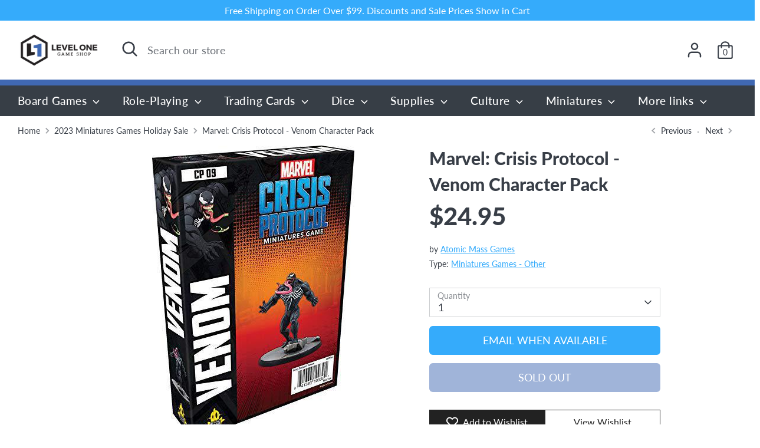

--- FILE ---
content_type: text/javascript
request_url: https://cdn-sf.vitals.app/assets/js/1130.41056743b47655d4bd97.chunk.bundle.js
body_size: 3851
content:
(window.webpackChunkvitalsLibrary=window.webpackChunkvitalsLibrary||[]).push([[1130],{77122:(t,r,e)=>{"use strict";e.d(r,{A:()=>o});var n=e(35859);var s;function i(){return i=Object.assign?Object.assign.bind():function(t){for(var r=1;r<arguments.length;r++){var e=arguments[r];for(var n in e)({}).hasOwnProperty.call(e,n)&&(t[n]=e[n])}return t},i.apply(null,arguments)}const o=t=>n.createElement("svg",i({xmlns:"http://www.w3.org/2000/svg",viewBox:"0 0 576 512"},t),s||(s=n.createElement("path",{fill:"currentColor",d:"M259.3 17.8 194 150.2 47.9 171.5c-26.2 3.8-36.7 36.1-17.7 54.6l105.7 103-25 145.5c-4.5 26.3 23.2 46 46.4 33.7L288 439.6l130.7 68.7c23.2 12.2 50.9-7.4 46.4-33.7l-25-145.5 105.7-103c19-18.5 8.5-50.8-17.7-54.6L382 150.2 316.7 17.8c-11.7-23.6-45.6-23.9-57.4 0z"})))},8280:(t,r,e)=>{"use strict";e.d(r,{A:()=>i});var n=e(58578);var s=e.n(n)()(!1);s.push([t.id,".Vtl-pr-stars-snippet{position:relative;height:1em}.Vtl-pr-stars-snippet--has-event svg :hover{cursor:pointer}.Vtl-pr-stars-snippet--layer svg{width:1em;height:1em}.Vtl-pr-stars-snippet--back{line-height:1;display:flex}.Vtl-pr-stars-snippet--back svg{color:#cecece}.Vtl-pr-stars-snippet--front{line-height:1;position:absolute;top:0;overflow:hidden;z-index:1;width:0}.Vtl-pr-stars-snippet--front--has-animation{transition:all .6s ease-out}.Vtl-pr-stars-snippet--front--inner{display:flex}",""]);const i=s},9236:(t,r,e)=>{"use strict";e.d(r,{A:()=>i});var n=e(58578);var s=e.n(n)()(!1);s.push([t.id,".Vtl-pr-review-stars-snippet{display:flex;align-items:center;line-height:1em}.Vtl-pr-review-stars-snippet>div:not(:last-child){margin-right:4px}",""]);const i=s},56497:(t,r,e)=>{const{render:n,hydrate:s,unmountComponentAtNode:i}=e(4693);function o(t){return{render:function(r){n(r,t)},unmount:function(){i(t)}}}r.H=o;0},76699:function(t,r){"use strict";var e=this&&this.__assign||function(){e=Object.assign||function(t){for(var r,e=1,n=arguments.length;e<n;e++){r=arguments[e];for(var s in r)Object.prototype.hasOwnProperty.call(r,s)&&(t[s]=r[s])}return t};return e.apply(this,arguments)};var n=this&&this.__read||function(t,r){var e="function"==typeof Symbol&&t[Symbol.iterator];if(!e)return t;var n,s,i=e.call(t),o=[];try{for(;(void 0===r||r-- >0)&&!(n=i.next()).done;)o.push(n.value)}catch(t){s={error:t}}finally{try{n&&!n.done&&(e=i.return)&&e.call(i)}finally{if(s)throw s.error}}return o};var s=this&&this.__spreadArray||function(t,r,e){if(e||2===arguments.length)for(var n,s=0,i=r.length;s<i;s++)if(n||!(s in r)){n||(n=Array.prototype.slice.call(r,0,s));n[s]=r[s]}return t.concat(n||Array.prototype.slice.call(r))};Object.defineProperty(r,"__esModule",{value:!0});var i=function(t){if("object"==typeof t&&null!==t){if("function"==typeof Object.getPrototypeOf){var r=Object.getPrototypeOf(t);return r===Object.prototype||null===r}return"[object Object]"===Object.prototype.toString.call(t)}return!1};var o=function(){var t=[];for(var r=0;r<arguments.length;r++)t[r]=arguments[r];return t.reduce(function(t,r){if(Array.isArray(r))throw new TypeError("Arguments provided to ts-deepmerge must be objects, not arrays.");Object.keys(r).forEach(function(e){["__proto__","constructor","prototype"].includes(e)||(Array.isArray(t[e])&&Array.isArray(r[e])?t[e]=o.options.mergeArrays?Array.from(new Set(t[e].concat(r[e]))):r[e]:i(t[e])&&i(r[e])?t[e]=o(t[e],r[e]):t[e]=r[e])});return t},{})};var a={mergeArrays:!0};o.options=a;o.withOptions=function(t){var r=[];for(var i=1;i<arguments.length;i++)r[i-1]=arguments[i];o.options=e({mergeArrays:!0},t);var l=o.apply(void 0,s([],n(r),!1));o.options=a;return l};r.default=o},37902:(t,r,e)=>{"use strict";e.d(r,{A:()=>o});var n=e(35859);var s=e(75541);var i=e(71683);class o extends n.Component{constructor(t){super(t);this.refs={};this.state={errored:!1}}componentDidCatch(t,r){var e;const{props:n}=this;s.aU.Q17(new s.fz(i.DA,{msg:`PreactLifecycle: ${null==t?void 0:t.toString()}`,mid:n.moduleId,label:n.label},(null==r?void 0:r.componentStack)||(null===(e=null==t?void 0:t.stack)||void 0===e?void 0:e.toString())));this.setState({errored:!0})}render(){const{props:t,state:r}=this;return r.errored?null:t.children}}},71099:(t,r,e)=>{"use strict";e.d(r,{FY:()=>s,Qm:()=>n,bX:()=>o,tR:()=>i});const n=(0,e(45427).h$)('productStars',(t,r,e)=>({X59:{z44:{},N79:{V71:0,M51:0}},U22:{z43:t=>{e({z44:t},'setProductStars')},F12:t=>{e({N79:t},'setRatingStats')}}}));function s({X59:t},r){var e;return null===(e=t.z44)||void 0===e?void 0:e[r]}function i({X59:t}){return t.N79}function o({X59:t}){return t.z44}},5659:(t,r,e)=>{"use strict";e.d(r,{F2:()=>d,aF:()=>p,jB:()=>v,tn:()=>f,w9:()=>m});var n=e(21076);var s=e(57798);var i=e(10554);var o=e(99673);var a=e(56925);var l=e(82916);var c=e(99517);const p=t=>`#${t}`;let u;function v(){return(0,n.sH)(this,void 0,void 0,function*(){if(u)return u;const t=i.b.T71.V41();const r=i.b.X77.V30(o.P.M4);const e=i.b.X61.y68();const n=`${i.b.Q6.L62(c.v.T82)}/${t}/${e}/${r}.json`;u=i.b.U7.U8(n).then(t=>{const r={};if(!(null==t?void 0:t.products_stars))return r;Object.keys(t.products_stars).forEach(e=>{const n=t.products_stars[e];r[e]={gi:n.gi,i:n.i,lu:n.lu,t:n.t,pi:n.pi,M51:n.r,V71:n.s}});return r}).catch(()=>{});return u})}function d(){const[t,r]=i.b.X61.n78(s.X.D66);return{email:t(r.B77),reviewFileTypeWarning:t(r.b25),error:t(r.B78),storeReply:t(r.n69),thankAddReview:t(r.g34),reviews:t(r.w60),review:t(r.z19),seeMoreReviews:t(r.g33),writeAReview:t(r.i83),shareYourExperience:t(r.c40),rating:t(r.z18),name:t(r.E58),loveToSeeAPicture:t(r.a77),submitReview:t(r.k40),cancel:t(r.z20),noReviewsYet:t(r.i84),verifiedBuyer:t(r.i85),topReviewsPageTitle:t(r.m16),topReviewsPageDescription:t(r.e36),carouselTitle:t(r.E59)}}function f(t){const r=t.O1;return{stars:{front:p(r),back:p('cecece')},bars:p(r),verified:p(t.w0),accent:p(t.L68)}}function m(){const t=d();const r=(0,a.E)();const e=f(r);return{stars:5,percentage:100,spacing:{top:0,bottom:0},size:r.B11,alignment:l.G.X56,translations:{reviews:{one:t.review,many:t.reviews}},colors:{front:e.stars.front,back:e.stars.front}}}},60211:(t,r,e)=>{"use strict";e.d(r,{i:()=>w});var n=e(58836);var s;!function(t){t[t.l54=0]="l54";t[t.l55=1]="l55";t[t.W29=2]="W29"}(s||(s={}));var i=e(35859);var o;function a(){return a=Object.assign?Object.assign.bind():function(t){for(var r=1;r<arguments.length;r++){var e=arguments[r];for(var n in e)({}).hasOwnProperty.call(e,n)&&(t[n]=e[n])}return t},a.apply(null,arguments)}const l=t=>i.createElement("svg",a({viewBox:"0 0 20 16",xmlns:"http://www.w3.org/2000/svg"},t),o||(o=i.createElement("path",{fill:"currentColor",fillRule:"evenodd",clipRule:"evenodd",d:"m2.115 9.065-.689-.694a4.929 4.929 0 0 1 0-6.935 4.844 4.844 0 0 1 6.885 0L9 2.13l.689-.694a4.844 4.844 0 0 1 6.885 0 4.929 4.929 0 0 1 0 6.935l-.689.694L9 16 2.115 9.065Z"})));var c;function p(){return p=Object.assign?Object.assign.bind():function(t){for(var r=1;r<arguments.length;r++){var e=arguments[r];for(var n in e)({}).hasOwnProperty.call(e,n)&&(t[n]=e[n])}return t},p.apply(null,arguments)}const u=t=>i.createElement("svg",p({viewBox:"0 0 16 14",xmlns:"http://www.w3.org/2000/svg"},t),c||(c=i.createElement("path",{fill:"currentColor",d:"m8 0 1.796 5.528h5.813l-4.703 3.416 1.796 5.528L8 11.056l-4.702 3.416 1.796-5.528L.392 5.528h5.812L8 0Z"})));var v=e(77122);var d=e(56925);const f=(0,i.memo)(function({onClick:t}){const r=(0,d.E)().J4;return r===s.l54?(0,n.Y)(v.A,{onClick:t}):r===s.l55?(0,n.Y)(u,{onClick:t}):r===s.W29?(0,n.Y)(l,{onClick:t}):null});var m=e(42913);var h=e(96636);var y=e(8280);const g=(0,h.s)('pr-stars-snippet');const w=(0,i.memo)(function({id:t,stars:r,percentage:e,animation:s,onStarClick:o,colors:a,ratingSymbol:l}){const c=e;const p=(0,m.OV)('vtl-pr-star-styles',y.A);const u=(0,i.useMemo)(()=>[...Array(r)].map((t,r)=>(0,n.Y)(f,{onClick:()=>o?o(r+1):null,ratingSymbol:l},`star-${r}`)),[r,l,o]);return p?(0,n.FD)("div",{id:t,className:g({modifiers:{'has-event':Boolean(o)},extra:'vtl-pr-stars-snippet vtl-pr-review-stars-snippet__stars'}),style:{width:`${r}em`,minWidth:`${r}em`},children:[(0,n.Y)("div",{className:g({modifiers:{layer:!0,back:!0},extra:'vtl-pr-stars-snippet__layer vtl-pr-stars-snippet__back'}),style:{color:a.back},children:u}),(0,n.Y)("div",{className:g({modifiers:{'front--has-animation':!!s,layer:!0,front:!0},extra:'vtl-pr-stars-snippet__layer vtl-pr-stars-snippet__front'}),style:{width:`${c}%`,color:a.front},children:(0,n.Y)("div",{className:g({modifiers:{'front--inner':!0},extra:'vtl-pr-stars-snippet__front-inner'}),style:{width:`${r}em`,maxWidth:'none'},children:u})})]}):null})},82916:(t,r,e)=>{"use strict";e.d(r,{G:()=>n,X:()=>s});var n;!function(t){t.V16="center";t.X56="left";t.W38="right"}(n||(n={}));var s;!function(t){t.W83="{{ stars }}";t.L48="{{ totalReviews }}";t.I77="{{ averageRating }}";t.N80="{{ reviewsTranslation }}"}(s||(s={}))},49363:(t,r,e)=>{"use strict";e.d(r,{R:()=>d});var n=e(58836);var s=e(60211);var i=e(96636);var o=e(42913);var a=e(35859);var l=e(82916);var c=e(9236);const p=(0,i.s)('pr-review-stars-snippet');const u={[l.G.V16]:'center',[l.G.X56]:'flex-start',[l.G.W38]:'flex-end'};const v={reviews:{one:'review',many:'reviews'}};const d=(0,a.memo)(function({reviewStats:t,alignment:r,format:e,stars:i,percentage:d,spacing:f,translations:m=v,size:h,onStarClick:y,colors:g,className:w}){const b=(0,o.OV)('vtl-pr-star-snippet-styles',c.A);const _=(0,a.useMemo)(()=>({justifyContent:u[r]||u[l.G.X56],marginTop:`${f.top}px`,marginBottom:`${f.bottom}px`,fontSize:`${h}px`,color:g.text}),[r,h,f,g]);const x=1===t.M51?m.reviews.one:m.reviews.many;const A=(0,a.useMemo)(()=>{let r=e.trim();if(!r)return[];r=r.replace(l.X.L48,`${t.M51}`);r=r.replace(l.X.I77,`${t.V71}`);r=r.replace(l.X.N80,`${x}`);return r.split(l.X.W83).reduce((t,r,e)=>{1===e&&t.push((0,n.Y)(s.i,{stars:i,percentage:d,colors:g,animation:!1,onStarClick:y},`${i}-${d}`));r.trim()&&t.push((0,n.Y)("div",{className:p({modifiers:{'inner-el':!0},extra:'vtl-pr-ss__inner-el'}),dangerouslySetInnerHTML:{__html:r}},`${d}-${i}-${r.trim()}`));return t},[])},[g,e,y,d,t.M51,t.V71,i,x]);return(0,n.Y)("div",{className:p({extra:Object.assign({'vtl-pr-review-stars-snippet':!0},w&&{[w]:w})}),style:_,children:b?A:null})})}}]);